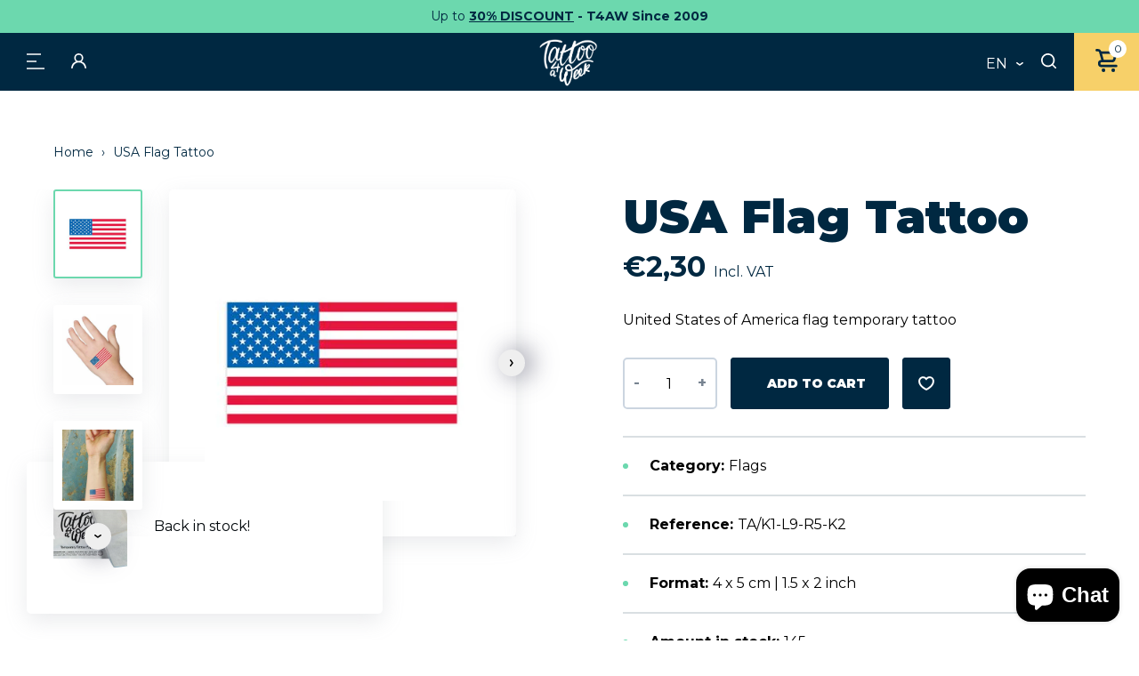

--- FILE ---
content_type: text/javascript; charset=utf-8
request_url: https://www.tattooforaweek.com/products/usa-flag-tattoo.js
body_size: 270
content:
{"id":7265715060926,"title":"USA Flag Tattoo","handle":"usa-flag-tattoo","description":"\u003cp\u003eUnited States of America flag temporary tattoo\u003c\/p\u003e","published_at":"2022-06-23T11:25:55+02:00","created_at":"2022-06-23T11:25:55+02:00","vendor":"Tattoo for a week","type":"Temporary Tattoos","tags":["Flags","Miscellaneous"],"price":230,"price_min":230,"price_max":230,"available":true,"price_varies":false,"compare_at_price":null,"compare_at_price_min":0,"compare_at_price_max":0,"compare_at_price_varies":false,"variants":[{"id":41569982546110,"title":"Default Title","option1":"Default Title","option2":null,"option3":null,"sku":"TA\/K1-L9-R5-K2","requires_shipping":true,"taxable":true,"featured_image":null,"available":true,"name":"USA Flag Tattoo","public_title":null,"options":["Default Title"],"price":230,"weight":1,"compare_at_price":null,"inventory_management":"shopify","barcode":"2401","requires_selling_plan":false,"selling_plan_allocations":[]}],"images":["\/\/cdn.shopify.com\/s\/files\/1\/0618\/9642\/5662\/products\/usa-flag-fake-tattoo-a1.jpg?v=1655976361","\/\/cdn.shopify.com\/s\/files\/1\/0618\/9642\/5662\/products\/usa-flag-fake-tattoo-a2.jpg?v=1655976361","\/\/cdn.shopify.com\/s\/files\/1\/0618\/9642\/5662\/products\/usa-flag-fake-tattoo-applied-m.jpg?v=1655976361","\/\/cdn.shopify.com\/s\/files\/1\/0618\/9642\/5662\/products\/flag-Usa-faketattoo-applied-z.jpg?v=1655976361"],"featured_image":"\/\/cdn.shopify.com\/s\/files\/1\/0618\/9642\/5662\/products\/usa-flag-fake-tattoo-a1.jpg?v=1655976361","options":[{"name":"Title","position":1,"values":["Default Title"]}],"url":"\/products\/usa-flag-tattoo","media":[{"alt":null,"id":23574688792766,"position":1,"preview_image":{"aspect_ratio":1.0,"height":350,"width":350,"src":"https:\/\/cdn.shopify.com\/s\/files\/1\/0618\/9642\/5662\/products\/usa-flag-fake-tattoo-a1.jpg?v=1655976361"},"aspect_ratio":1.0,"height":350,"media_type":"image","src":"https:\/\/cdn.shopify.com\/s\/files\/1\/0618\/9642\/5662\/products\/usa-flag-fake-tattoo-a1.jpg?v=1655976361","width":350},{"alt":null,"id":23574688825534,"position":2,"preview_image":{"aspect_ratio":1.0,"height":350,"width":350,"src":"https:\/\/cdn.shopify.com\/s\/files\/1\/0618\/9642\/5662\/products\/usa-flag-fake-tattoo-a2.jpg?v=1655976361"},"aspect_ratio":1.0,"height":350,"media_type":"image","src":"https:\/\/cdn.shopify.com\/s\/files\/1\/0618\/9642\/5662\/products\/usa-flag-fake-tattoo-a2.jpg?v=1655976361","width":350},{"alt":null,"id":23574688858302,"position":3,"preview_image":{"aspect_ratio":1.004,"height":524,"width":526,"src":"https:\/\/cdn.shopify.com\/s\/files\/1\/0618\/9642\/5662\/products\/usa-flag-fake-tattoo-applied-m.jpg?v=1655976361"},"aspect_ratio":1.004,"height":524,"media_type":"image","src":"https:\/\/cdn.shopify.com\/s\/files\/1\/0618\/9642\/5662\/products\/usa-flag-fake-tattoo-applied-m.jpg?v=1655976361","width":526},{"alt":null,"id":23574688891070,"position":4,"preview_image":{"aspect_ratio":1.007,"height":586,"width":590,"src":"https:\/\/cdn.shopify.com\/s\/files\/1\/0618\/9642\/5662\/products\/flag-Usa-faketattoo-applied-z.jpg?v=1655976361"},"aspect_ratio":1.007,"height":586,"media_type":"image","src":"https:\/\/cdn.shopify.com\/s\/files\/1\/0618\/9642\/5662\/products\/flag-Usa-faketattoo-applied-z.jpg?v=1655976361","width":590}],"requires_selling_plan":false,"selling_plan_groups":[]}